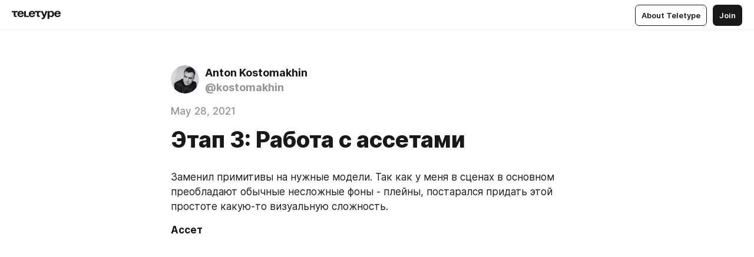

--- FILE ---
content_type: text/html
request_url: https://teletype.in/@kostomakhin/o8yrYbbNUXm
body_size: 8682
content:
<!DOCTYPE html>
<html  lang="en" data-theme="auto" data-head-attrs="lang,data-theme">

<head>
  
  <title>Этап 3: Работа с ассетами — Teletype</title><meta http-equiv="content-type" content="text/html; charset=UTF-8"><meta name="viewport" content="width=device-width, initial-scale=1, user-scalable=no"><meta name="apple-mobile-web-app-capable" content="yes"><meta name="apple-mobile-web-app-status-bar-style" content="default"><meta name="theme-color" content="#FFFFFF"><meta property="og:url" content="https://teletype.in/@kostomakhin/o8yrYbbNUXm"><meta property="og:site_name" content="Teletype"><meta property="tg:site_verification" content="g7j8/rPFXfhyrq5q0QQV7EsYWv4="><meta property="fb:app_id" content="560168947526654"><meta property="fb:pages" content="124472808071141"><meta property="twitter:card" content="summary_large_image"><link rel="canonical" href="https://teletype.in/@kostomakhin/o8yrYbbNUXm"><link rel="alternate" href="https://teletype.in/@kostomakhin/o8yrYbbNUXm" hreflang="x-default"><link rel="icon" type="image/x-icon" href="/favicon.ico"><link rel="icon" type="image/svg+xml" href="https://teletype.in/static/favicon.f39059fb.svg"><link rel="apple-touch-icon" href="https://teletype.in/static/apple-touch-icon.39e27d32.png"><link rel="search" type="application/opensearchdescription+xml" title="Teletype" href="https://teletype.in/opensearch.xml"><script src="https://yandex.ru/ads/system/context.js" async></script><script type="application/javascript">window.yaContextCb = window.yaContextCb || []</script><meta name="robots" content="noindex"><meta name="format-detection" content="telephone=no"><meta property="og:type" content="article"><meta name="author" content="Anton Kostomakhin"><meta name="description" content="Заменил примитивы на нужные модели. Так как у меня в сценах в основном преобладают обычные несложные фоны - плейны, постарался придать..."><meta property="author" content="Anton Kostomakhin"><meta property="og:updated_time" content="2021-05-28T14:27:11.496Z"><meta property="og:title" content="Этап 3: Работа с ассетами"><meta property="twitter:title" content="Этап 3: Работа с ассетами"><meta property="og:description" content="Заменил примитивы на нужные модели. Так как у меня в сценах в основном преобладают обычные несложные фоны - плейны, постарался придать..."><meta property="twitter:description" content="Заменил примитивы на нужные модели. Так как у меня в сценах в основном преобладают обычные несложные фоны - плейны, постарался придать..."><meta property="og:image" content="https://teletype.in/files/e8/d9/e8d950c3-2cf4-4ea8-af92-06766a25ff74.png"><meta property="twitter:image" content="https://teletype.in/files/e8/d9/e8d950c3-2cf4-4ea8-af92-06766a25ff74.png"><meta property="og:image:type" content="image/png"><meta property="og:image:width" content="1200"><meta property="og:image:height" content="630"><meta property="article:author" content="Anton Kostomakhin"><meta property="article:author_url" content="https://teletype.in/@kostomakhin"><meta property="article:published_time" content="2021-05-28T14:27:11.496Z"><meta property="article:modified_time" content="2021-05-28T14:27:11.496Z"><meta name="head:count" content="39"><script>window.__INITIAL_STATE__={"config":{"version":"4.41.13","app_version":"4.41.13-4102","build_number":4102,"app":{"name":"teletype","title":"Teletype","url":{"assets":"https:\u002F\u002Fteletype.in","media":"https:\u002F\u002Fteletype.in\u002Ffiles","site":"https:\u002F\u002Fteletype.in","api":"https:\u002F\u002Fteletype.in\u002Fapi","updater":"wss:\u002F\u002Fteletype.in\u002Fupdater","media_api":"https:\u002F\u002Fteletype.in\u002Fmedia"},"links":{"tos":"https:\u002F\u002Fjournal.teletype.in\u002Flegal","journal":"https:\u002F\u002Fjournal.teletype.in\u002F","privacy":"https:\u002F\u002Fjournal.teletype.in\u002Flegal-privacy","domains":"https:\u002F\u002Fjournal.teletype.in\u002Fdomains","features":"https:\u002F\u002Fjournal.teletype.in\u002Ffeatures","updates":"https:\u002F\u002Fjournal.teletype.in\u002F+updates","email":"mailbox@teletype.in","cloudtips":{"tos":"https:\u002F\u002Fstatic.cloudpayments.ru\u002Fdocs\u002FCloudTips\u002Fcloudtips_oferta_teletype.pdf","agreement":"https:\u002F\u002Fstatic.cloudpayments.ru\u002Fdocs\u002FCloudTips\u002Fcloudtips_agreement_teletype.pdf","policy":"https:\u002F\u002Fstatic.cloudpayments.ru\u002Fdocs\u002Fpolicy-cloudpayments.pdf"}},"service":{"metrika":"42100904","ga":"G-74SRE9LWC4","facebook_id":560168947526654,"facebook_pages":"124472808071141","facebook_redirect":"https:\u002F\u002Fteletype.in\u002F.fb-callback","google_id":"589698636327-74fehjo4inhlnkc237ulk51petqlem42.apps.googleusercontent.com","google_redirect":"https:\u002F\u002Fteletype.in\u002F.google-callback","vk_id":51923672,"vk_redirect":"https:\u002F\u002Fteletype.in\u002F.vk-callback","yandex_pay_id":"aca5092b-9bd5-4dd1-875e-0e0be05aff00","yandex_pay_env":"Production","yandex_pay_gw":"cloudpayments","yandex_pay_gw_id":null,"tg_iv":"g7j8\u002FrPFXfhyrq5q0QQV7EsYWv4=","tg_login":"TeletypeAppBot","tg_link":"https:\u002F\u002Ft.me\u002FTeletypeAppBot","twitch_id":"lxc0c8o0u0l42bo1smeno623bnlxhs","twitch_redirect":"https:\u002F\u002Fteletype.in\u002F.twitch-callback","apple_id":"in.teletype.web","apple_redirect":"https:\u002F\u002Fteletype.in\u002F.siwa","recaptcha":"6Lf-zgAVAAAAAJIxQX0tdkzpFySG2e607DdgqRF-","recaptcha_v2":"6Lfm6TEfAAAAAK_crKCAL3BUBLmdZnrsvOeTHMNj","yandes_pay_gw_id":""},"pushes":{"app_id":"9185fd40-8599-4ea3-a2e7-f4e88560970e","auto_register":false,"notify_button":false,"iframe_path":"pushes","subscribe_path":"pushes\u002Fsubscribe"},"domains":{"protocol":"http:","port":null},"articles_on_page":10,"max_users_topics":10,"max_menu_items":10,"max_user_blogs":5,"autosave_timeout":15000,"views_scrolls":null,"articles_reactions":{"default":["👍","👎"],"max_uniq":10},"comments":{"can_edit_period":300000,"autoupdate_period":15000,"max_depth":3,"compact_from":2,"thread_collapse":25,"whitelist":{"formats":["bold","italic","strike","code","link","code"],"items":["p","blockquote","pre","image","youtube","vimeo","rutube","vkvideo"]}},"media":{"accept":[{"ext":".jpg","type":"jpg","types":["image\u002Fjpeg"]},{"ext":".png","type":"png","types":["image\u002Fpng"]},{"ext":".gif","type":"gif","types":["image\u002Fgif"]}],"max_size":5242880,"max_userpic_size":1048576},"langs":{"aliases":{"ru":["ru","be","uk","ky","ab","mo","et","lv"],"en":["en"]},"default":"en"}},"data":{"ttl":{"account":60000,"blog_articles":600000,"app_settings":600000,"showcase":60000,"article":60000,"blog":5000,"search":5000,"unsplash":60000,"comments":15000,"notifications":60000,"emoji":10000000}}},"domain":null,"timezone":0,"lid":"aa62d49f-e097-568f-9ee8-b0515752d06d","url":"https:\u002F\u002Fteletype.in\u002F@kostomakhin\u002Fo8yrYbbNUXm","account":{"_loading":false,"id":null,"blog_id":null,"blogs":null,"uri":null,"name":null,"userpic":null,"lang":null,"darkmode":null,"can_create_blog":null,"tfa_enabled":null,"popup_open":false,"wallet":{"loaded":false,"enabled":false,"available":false,"card":null,"balance":null,"receiver":null,"donations":{"params":{"from_date":null,"to_date":null,"blog_id":null},"total":0,"amount":0,"list":[]},"transactions":{"params":{"from_date":null,"to_date":null},"total":0,"amount":0,"list":[]},"payouts":{"params":{"from_date":null,"to_date":null},"total":0,"amount":0,"list":[]},"payout":{"open":false}}},"langs":{"lang":"en"},"app_settings":{"data":{"unsplash":[{"url":"https:\u002F\u002Fimages.unsplash.com\u002Fphoto-1468817739446-479f000a4c0f?crop=entropy&cs=srgb&fm=jpg&ixid=M3w2MzEyfDB8MXxyYW5kb218fHx8fHx8fHwxNzY4NzA4ODAwfA&ixlib=rb-4.1.0&q=85","author":"averie woodard","link":"https:\u002F\u002Funsplash.com\u002F@averieclaire"}],"ad":{"params":{"article-under-text":{"id":"R-A-2565196-12","el":true,"disabled":true,"disableAdult":true,"exclude":[4102528]},"feed-article-under-text":{"id":"R-A-2565196-3","el":true},"article-floor":{"disabled":true,"type":"floorAd","platform":"touch","timeout":5000,"exclude":[4102528]},"blog-floor":{"disabled":true,"type":"floorAd","platform":"touch","timeout":5000,"exclude":[4102528]},"main-floor":{"disabled":true,"type":"floorAd","platform":"touch","timeout":10000},"blog-list":{"id":"R-A-2565196-13","el":true,"every":6,"start":1,"disableAdult":true,"exclude":[4102528]},"main-list":{"id":"R-A-2565196-14","el":true,"every":4},"main-trending-list":{"id":"R-A-2565196-14","disabled":true,"el":true,"every":4,"start":4},"main-following-list":{"id":"R-A-2565196-15","disabled":true,"el":true,"every":4,"start":4},"main-feed":{"id":"R-A-2565196-16","disabled":false,"type":"feed","el":true,"start":4,"every":0,"feedCardCount":4,"mobile":{"feedCardCount":4}},"article-feed":{"id":"R-A-2565196-17","disabled":false,"type":"feed","el":true,"feedCardCount":4,"disableAdult":true,"exclude":[4102528]},"article-above-text":{"id":"R-A-2565196-18","disabled":false,"el":true,"disableAdult":true,"exclude":[4102528]}},"exclude":[4102528]},"updater":{"enabled":true},"example_blogs":[65,71297,111029],"giphy":["https:\u002F\u002Fmedia4.giphy.com\u002Fmedia\u002Fv1.Y2lkPTU2YzQ5Mjdld2hxbXoybWQ0a2M3ZzltZmNyaHBqbjgzNnh3cWUxc3FzbXdmYnQweSZlcD12MV9naWZzX2dpZklkJmN0PWc\u002F14SAx6S02Io1ThOlOY\u002Fgiphy.gif","https:\u002F\u002Fmedia1.giphy.com\u002Fmedia\u002Fv1.Y2lkPTU2YzQ5MjdlaG5rN3lkMW1oOWpodXNnZGU2dmwyYnJrd2hlMmo1emlvbjEyOTZ1ZiZlcD12MV9naWZzX2dpZklkJmN0PWc\u002FLdOyjZ7io5Msw\u002Fgiphy.gif","https:\u002F\u002Fmedia1.giphy.com\u002Fmedia\u002Fv1.Y2lkPTU2YzQ5MjdlbjF5dTN3NTM0MTdya2x6MHU0dnNza3NudGVxbWR5dGN0Ynl5OWV3YSZlcD12MV9naWZzX2dpZklkJmN0PWc\u002FlptjRBxFKCJmFoibP3\u002Fgiphy-downsized.gif","https:\u002F\u002Fmedia1.giphy.com\u002Fmedia\u002Fv1.Y2lkPTU2YzQ5MjdlenlnaGFiejF6OGpsbXNxMDh6ZzFvZzBnOHQwemtnNzBqN2lwZ2VnbyZlcD12MV9naWZzX2dpZklkJmN0PWc\u002FLCdPNT81vlv3y\u002Fgiphy-downsized.gif","https:\u002F\u002Fmedia4.giphy.com\u002Fmedia\u002Fv1.Y2lkPTU2YzQ5MjdlajJxOGZwbHJ3bHNobzgwMWNzbDA4dnNzMXZvdnd3dnk2NWx2aWtucyZlcD12MV9naWZzX2dpZklkJmN0PWc\u002FbPdI2MXEbnDUs\u002Fgiphy.gif","https:\u002F\u002Fmedia4.giphy.com\u002Fmedia\u002Fv1.Y2lkPTU2YzQ5MjdlYnp2azkzY214aHAxY211cHVhM2pqdTBkYWx6NGFpb2FvdzlqN3BkbiZlcD12MV9naWZzX2dpZklkJmN0PWc\u002FEXmE33UEtfuQo\u002Fgiphy.gif","https:\u002F\u002Fmedia4.giphy.com\u002Fmedia\u002Fv1.Y2lkPTU2YzQ5MjdlZ3ZyODd2d2s1NHlhZjR4NGIzNW45ZHBicWdrNDhxZGpwc2ZqcHlvYiZlcD12MV9naWZzX2dpZklkJmN0PWc\u002FJLELwGi2ksYTu\u002Fgiphy.gif","https:\u002F\u002Fmedia3.giphy.com\u002Fmedia\u002Fv1.Y2lkPTU2YzQ5Mjdla3plYzZ2bDR5em9xYzh2YzNyMmwwODJzNG1veGxtZGtnN3I0eTQzciZlcD12MV9naWZzX2dpZklkJmN0PWc\u002F56t3lKn4Xym0DQ2Zn7\u002Fgiphy-downsized.gif","https:\u002F\u002Fmedia1.giphy.com\u002Fmedia\u002Fv1.Y2lkPTU2YzQ5MjdlbTMxYTl4ZGZzNHZ2cndwbjYyaDd1M25ocWVwa2lnbHNzM2RwMXBvYyZlcD12MV9naWZzX2dpZklkJmN0PWc\u002F3Jhdg8Qro5kMo\u002Fgiphy.gif","https:\u002F\u002Fmedia4.giphy.com\u002Fmedia\u002Fv1.Y2lkPTU2YzQ5MjdlcGluMnVtMXg2M2ZkZXNnbjRubmE2cTFsMnA4cGNxOGM2dTRnZG1oaCZlcD12MV9naWZzX2dpZklkJmN0PWc\u002F3osxYamKD88c6pXdfO\u002Fgiphy.gif","https:\u002F\u002Fmedia0.giphy.com\u002Fmedia\u002Fv1.Y2lkPTU2YzQ5MjdlcXEzcGx4dHZ3Y2c1cjVkNTR6NmYxdnR1aDZ5b3p3ZWhvY2U5bXcydyZlcD12MV9naWZzX2dpZklkJmN0PWc\u002FMOMKdGBAWJDmkYtBUW\u002Fgiphy-downsized.gif"],"_loadTime":1768709438068},"loading":null},"articles":{"items":{"3436933":{"id":3436933,"uri":"o8yrYbbNUXm","created_at":"2021-05-28T14:27:11.496Z","published_at":"2021-05-28T14:27:11.495Z","last_edited_at":"2021-05-28T14:27:11.496Z","title":"Этап 3: Работа с ассетами","text":"\u003Cdocument\u003E\n\u003Cp\u003EЗаменил примитивы на нужные модели. Так как у меня в сценах в основном преобладают обычные несложные фоны - плейны, постарался придать этой простоте какую-то визуальную сложность. \u003C\u002Fp\u003E\n\u003Cp\u003E\u003Cstrong\u003EАссет\u003C\u002Fstrong\u003E\u003C\u002Fp\u003E\n\u003Cyoutube src=\"https:\u002F\u002Fyoutu.be\u002FSct_9qXUcv8\" size=\"column\" width=700 autoplay=false loop=false mute=false\u003E\n\u003Ccaption\u003E\u003C\u002Fcaption\u003E\n\u003C\u002Fyoutube\u003E\n\u003Cp\u003E\u003Cstrong\u003EСплит ассет\u003C\u002Fstrong\u003E\u003C\u002Fp\u003E\n\u003Cyoutube src=\"https:\u002F\u002Fyoutu.be\u002Fyn2wfa6VIE0\" size=\"column\" width=700 autoplay=false loop=false mute=false\u003E\n\u003Ccaption\u003E\u003C\u002Fcaption\u003E\n\u003C\u002Fyoutube\u003E\n\u003Cp\u003E\u003Cstrong\u003EРеф\u003C\u002Fstrong\u003E\u003C\u002Fp\u003E\n\u003Cyoutube src=\"https:\u002F\u002Fyoutu.be\u002Fsq1cCeOZUYg\" size=\"column\" width=700 autoplay=false loop=false mute=false\u003E\n\u003Ccaption\u003E\u003C\u002Fcaption\u003E\n\u003C\u002Fyoutube\u003E\n\u003Cp\u003E\u003Cstrong\u003EСкриншоты\u003C\u002Fstrong\u003E\u003C\u002Fp\u003E\n\u003Cimage src=\"https:\u002F\u002Fteletype.in\u002Ffiles\u002F35\u002Fb9\u002F35b9920c-80a5-41ec-8f46-b0474d945f01.png\" size=\"column\" width=1863 height=464 naturalWidth=2377 naturalHeight=592\u003E\n\u003Ccaption\u003E\u003C\u002Fcaption\u003E\n\u003C\u002Fimage\u003E\n\u003Cimage src=\"https:\u002F\u002Fteletype.in\u002Ffiles\u002Ff4\u002F48\u002Ff448fdda-3f24-4514-85a5-3894fb73b397.png\" size=\"column\" width=1863 height=717 naturalWidth=2430 naturalHeight=935\u003E\n\u003Ccaption\u003E\u003C\u002Fcaption\u003E\n\u003C\u002Fimage\u003E\n\u003Cimage src=\"https:\u002F\u002Fteletype.in\u002Ffiles\u002F24\u002F3b\u002F243ba086-5521-4eeb-a88c-cd9676235819.png\" size=\"column\" width=1863 height=672 naturalWidth=2448 naturalHeight=883\u003E\n\u003Ccaption\u003E\u003C\u002Fcaption\u003E\n\u003C\u002Fimage\u003E\n\u003Cimage src=\"https:\u002F\u002Fteletype.in\u002Ffiles\u002F47\u002F01\u002F47015fcd-91c3-4478-ab1c-cecced74f174.png\" size=\"column\" width=1863 height=704 naturalWidth=2440 naturalHeight=922\u003E\n\u003Ccaption\u003E\u003C\u002Fcaption\u003E\n\u003C\u002Fimage\u003E\n\u003Cimage src=\"https:\u002F\u002Fteletype.in\u002Ffiles\u002F44\u002Fe3\u002F44e320ff-5d11-458f-8a26-fa3f9e69ecdb.png\" size=\"column\" width=1863 height=717 naturalWidth=2423 naturalHeight=932\u003E\n\u003Ccaption\u003E\u003C\u002Fcaption\u003E\n\u003C\u002Fimage\u003E\n\u003Cimage src=\"https:\u002F\u002Fteletype.in\u002Ffiles\u002F48\u002Fda\u002F48dacb09-9959-4f13-8a20-505a0afaed61.png\" size=\"column\" width=1863 height=684 naturalWidth=2459 naturalHeight=903\u003E\n\u003Ccaption\u003E\u003C\u002Fcaption\u003E\n\u003C\u002Fimage\u003E\n\u003Cimage src=\"https:\u002F\u002Fteletype.in\u002Ffiles\u002Fd6\u002F96\u002Fd6969e21-5809-4ba6-b517-3618004017f9.png\" size=\"column\" width=1863 height=687 naturalWidth=2460 naturalHeight=907\u003E\n\u003Ccaption\u003E\u003C\u002Fcaption\u003E\n\u003C\u002Fimage\u003E\n\u003Cimage src=\"https:\u002F\u002Fteletype.in\u002Ffiles\u002F35\u002Fee\u002F35ee7c92-28e4-432c-82b8-200cd8b04f06.png\" size=\"column\" width=1863 height=1048 naturalWidth=1920 naturalHeight=1080\u003E\n\u003Ccaption\u003E\u003C\u002Fcaption\u003E\n\u003C\u002Fimage\u003E\n\u003Cp\u003E\u003C\u002Fp\u003E\n\u003Cp\u003E\u003Ca href=\"https:\u002F\u002Fwww.instagram.com\u002Fisaevworkshop\u002F\" unwrapped-href=\"https:\u002F\u002Fwww.instagram.com\u002Faccounts\u002Flogin\u002F\"\u003Ehttps:\u002F\u002Fwww.instagram.com\u002Fisaevworkshop\u002F\u003C\u002Fa\u003E\u003C\u002Fp\u003E\n\u003C\u002Fdocument\u003E","cut_text":"Заменил примитивы на нужные модели. Так как у меня в сценах в основном преобладают обычные несложные фоны - плейны, постарался придать этой простоте какую-то визуальную сложность. ","cut_image":"https:\u002F\u002Fteletype.in\u002Ffiles\u002F35\u002Fb9\u002F35b9920c-80a5-41ec-8f46-b0474d945f01.png","cut_article_id":null,"sharing_title":null,"sharing_text":"Заменил примитивы на нужные модели. Так как у меня в сценах в основном преобладают обычные несложные фоны - плейны, постарался придать...","sharing_image":"https:\u002F\u002Fteletype.in\u002Ffiles\u002Fe8\u002Fd9\u002Fe8d950c3-2cf4-4ea8-af92-06766a25ff74.png","sharing_type":"image","comments_enabled":true,"reactions_enabled":true,"subscriptions_enabled":true,"donations_disabled":null,"reposts_enabled":true,"related_enabled":true,"sharing_enabled":true,"is_post":false,"visibility":"direct","allow_indexing":true,"adult":false,"heading_style":{},"views":null,"comments":0,"reactions":0,"reposts":0,"author_id":617914,"creator_id":617914,"author":{"id":617914,"uri":"kostomakhin","domain":null,"domain_https":false,"name":"Anton Kostomakhin","userpic":"https:\u002F\u002Fteletype.in\u002Ffiles\u002Fcc\u002Fc4\u002Fccc42e0d-1370-4af5-856d-026a250673a1.jpeg","list_style":null,"verified":false,"comments_enabled":true,"reactions_enabled":true,"reposts_enabled":true,"related_enabled":true,"show_teammates":true},"creator":{"id":617914,"uri":"kostomakhin","domain":null,"domain_https":false,"name":"Anton Kostomakhin","userpic":"https:\u002F\u002Fteletype.in\u002Ffiles\u002Fcc\u002Fc4\u002Fccc42e0d-1370-4af5-856d-026a250673a1.jpeg","verified":false},"topics":null,"articles_mentions":[],"_loadTime":1768709438080}},"loading":false,"related":{},"donations":{"article_id":null,"data":null,"_loadTime":0}},"error":null,"defer":null,"inited":false,"user_ga":null,"user_ym":null,"dom":{"screens":{"medium":false,"tablet":false,"mobile":false},"darkmode":false,"is_safari":false},"feed":{"following":[],"trending":[],"trending_widget":[],"featured_blogs":[]},"articles_reactions":{"items":{},"loading":false},"articles_reposts":{"items":[]},"comments":{"loading":false,"items":{},"info":{}},"blogs":{"items":[],"blocked_teammates":[],"blocked_users":[],"subscribed_users":{"blog_id":null,"total":0,"list":[]},"subscriptions_users":{"blog_id":null,"total":0,"list":[]},"donations":{"blog_id":null,"stats":null,"data":null,"_loadTime":0},"settings":{"items":[],"suggests":{"teammates":[],"topics":[]},"tfa_list":[],"settings":{"open":false,"blog_id":null,"section":null},"new_blog":{"open":false}}},"blog_articles":{"loading":false,"items":{}},"search":{"loading":{"search":false,"suggest":false},"search":{"query":"","blog_id":null,"articles":[],"blogs":[],"offset":{"blogs":0,"articles":0},"total":{"blogs":0,"articles":0}},"suggest":[]},"drafts":{"items":[]},"imports":{"items":[],"loading":false},"emojis":{"data":[],"loading":null,"loadTime":0,"query":""},"varlamov":{"footer":[],"trending":[],"youtube":[],"socials":{},"about":{},"editorial":{},"banners":null,"donations":null,"_full":null,"_loaded":false,"_loadTime":0}};window.__PUBLIC_PATH__='https://teletype.in/';</script><link rel="modulepreload" crossorigin href="https://teletype.in/static/Article.c8d8b299.js"><link rel="stylesheet" href="https://teletype.in/static/Article.3e027f09.css"><link rel="modulepreload" crossorigin href="https://teletype.in/static/AD.9a634925.js"><link rel="stylesheet" href="https://teletype.in/static/AD.9ea140df.css"><link rel="modulepreload" crossorigin href="https://teletype.in/static/meta.d9ace638.js"><link rel="stylesheet" href="https://teletype.in/static/meta.d702ecc6.css"><link rel="modulepreload" crossorigin href="https://teletype.in/static/preloader.b86f9c9c.js"><link rel="stylesheet" href="https://teletype.in/static/preloader.0c891e69.css"><link rel="modulepreload" crossorigin href="https://teletype.in/static/ArticleCard.5f47752f.js"><link rel="stylesheet" href="https://teletype.in/static/ArticleCard.d179f8e6.css">
  <script type="module" crossorigin src="https://teletype.in/static/index.840c5e98.js"></script>
  <link rel="stylesheet" href="https://teletype.in/static/index.d1a8877c.css">
</head>

<body  class="" style="" data-head-attrs="class,style"><div id="app" style=""><div class="layout" data-v-21f40ab0><div class="menu" data-v-21f40ab0 data-v-658d3930><div class="menu__backdrop" data-v-658d3930></div><div class="menu__content" style="" data-v-658d3930><div class="menu__item" data-v-658d3930><a href="https://teletype.in/" class="menu__logo_image" data-v-658d3930><!--[--><svg xmlns="http://www.w3.org/2000/svg" width="84" height="16" fill="currentColor" viewBox="0 0 84 16" data-v-658d3930><path d="M0 1.288v2.11h3.368v5.18c0 2.302 1.368 2.782 3.367 2.782 1.263 0 1.79-.192 1.79-.192V9.153s-.316.096-.948.096c-.947 0-1.263-.288-1.263-1.15V3.397h3.579v-2.11H0Zm9.674 4.988c0 2.916 1.789 5.275 5.472 5.275 4.526 0 5.157-3.549 5.157-3.549h-2.947s-.315 1.535-2.104 1.535c-1.768 0-2.484-1.151-2.61-2.686h7.745s.021-.345.021-.575C20.408 3.36 18.746 1 15.146 1c-3.599 0-5.472 2.36-5.472 5.276Zm5.472-3.262c1.453 0 2.042.883 2.232 2.11h-4.652c.252-1.227.968-2.11 2.42-2.11Zm14.098 6.139h-5.367V1.288H20.93v9.976h8.314v-2.11Zm-.33-2.877c0 2.916 1.789 5.275 5.472 5.275 4.526 0 5.157-3.549 5.157-3.549h-2.947s-.315 1.535-2.104 1.535c-1.768 0-2.484-1.151-2.61-2.686h7.745s.021-.345.021-.575C39.648 3.36 37.986 1 34.386 1c-3.599 0-5.472 2.36-5.472 5.276Zm5.472-3.262c1.453 0 2.042.883 2.231 2.11h-4.651c.252-1.227.968-2.11 2.42-2.11Zm4.937-1.726v2.11h3.367v5.18c0 2.302 1.369 2.782 3.368 2.782 1.263 0 1.79-.192 1.79-.192V9.153s-.316.096-.948.096c-.947 0-1.263-.288-1.263-1.15V3.397h3.578v-2.11h-9.892Zm21.153 0H57.32l-2.168 6.58-2.673-6.58H49.32l4.42 9.976c-.421.92-.842 1.438-1.895 1.438a5.269 5.269 0 0 1-1.368-.191v2.206s.842.287 1.895.287c2.21 0 3.346-1.17 4.21-3.453l3.893-10.263Zm.312 13.429h2.947v-4.509h.105s.947 1.343 3.262 1.343c3.157 0 4.736-2.494 4.736-5.275C71.838 3.494 70.259 1 67.102 1c-2.42 0-3.368 1.63-3.368 1.63h-.105V1.289h-2.841v13.429Zm2.841-8.441c0-1.804.842-3.262 2.631-3.262 1.79 0 2.631 1.458 2.631 3.262 0 1.803-.842 3.261-2.63 3.261-1.79 0-2.632-1.458-2.632-3.261Zm8.637 0c0 2.916 1.789 5.275 5.472 5.275 4.525 0 5.157-3.549 5.157-3.549h-2.947s-.316 1.535-2.105 1.535c-1.768 0-2.483-1.151-2.61-2.686h7.746S83 6.506 83 6.276C83 3.36 81.337 1 77.738 1c-3.6 0-5.472 2.36-5.472 5.276Zm5.472-3.262c1.452 0 2.042.883 2.231 2.11h-4.651c.252-1.227.968-2.11 2.42-2.11Z"></path></svg><!--]--></a></div><div class="menu__split" data-v-658d3930></div><div class="menu__item" data-v-658d3930><!--[--><!----><div class="menu__buttons" data-v-658d3930><!--[--><!--]--><a href="https://teletype.in/about" class="button m_display_inline" data-v-658d3930 data-v-278085c1><!--[--><div class="button__content" data-v-278085c1><!--[--><!----><!--[--><span class="button__text" data-v-278085c1>About Teletype</span><!--]--><!----><!--]--></div><!----><!----><!--]--></a><a href="https://teletype.in/login?redir=/@kostomakhin/o8yrYbbNUXm" class="button m_type_filled m_display_inline" type="filled" data-v-658d3930 data-v-278085c1><!--[--><div class="button__content" data-v-278085c1><!--[--><!----><!--[--><span class="button__text" data-v-278085c1>Join</span><!--]--><!----><!--]--></div><!----><!----><!--]--></a><!----><!--[--><!--]--><!----><!----><!--[--><!--]--></div><!--]--></div></div><!----></div><div class="layout__content m_main article" data-v-21f40ab0><div class="article__container m_main" itemscope itemtype="http://schema.org/Article" data-v-21f40ab0><div class="article__section" data-v-21f40ab0><div id="bnr-article-above-text-0" data-index="0" class="bnr article__banner" style="" data-v-21f40ab0 data-v-7789da1a><!----></div></div><header class="article__header" data-v-21f40ab0><div class="article__status" data-v-21f40ab0><!----><!----></div><div class="article__author" data-v-21f40ab0><a href="https://teletype.in/@kostomakhin" class="article__author_link" data-v-21f40ab0><!--[--><div class="userpic m_size_auto article__author_userpic" data-v-21f40ab0 data-v-42729300><div class="userpic__pic" style="background-image:url(&#39;https://teletype.in/files/cc/c4/ccc42e0d-1370-4af5-856d-026a250673a1.jpeg&#39;);" data-v-42729300></div></div><div class="article__author_content" data-v-21f40ab0><div class="article__author_name" data-v-21f40ab0><span class="article__author_name_value" data-v-21f40ab0>Anton Kostomakhin</span><!----></div><div class="article__author_username" data-v-21f40ab0>@kostomakhin</div></div><!--]--></a><div class="article__author_actions" data-v-21f40ab0><!----><!----></div></div><div class="article__badges" data-v-21f40ab0><!----><div class="article__badges_item" data-v-21f40ab0>May 28, 2021</div></div><h1 class="article__header_title" itemprop="headline" data-v-21f40ab0>Этап 3: Работа с ассетами</h1></header><article class="article__content text" itemprop="articleBody" data-v-21f40ab0><!--[--><p data-node-id="1"><!----><!--[--><!--]--><!--[-->Заменил примитивы на нужные модели. Так как у меня в сценах в основном преобладают обычные несложные фоны - плейны, постарался придать этой простоте какую-то визуальную сложность. <!--]--></p><p data-node-id="2"><!----><!--[--><!--]--><!--[--><strong data-node-id="3">Ассет</strong><!--]--></p><figure class="m_column" data-node-id="4"><!----><!--[--><!--]--><div class="wrap"><svg version="1.1" class="spacer" width="5000px" viewbox="0 0 16 9"></svg><!--[--><iframe class="embed-youtube" src="https://www.youtube.com/embed/Sct_9qXUcv8?autoplay=0&amp;loop=0&amp;mute=0" frameborder="0" allow="accelerometer; autoplay; encrypted-media; clipboard-write; gyroscope; picture-in-picture; web-share; camera" allowfullscreen scrolling="no"></iframe><!--]--><!----></div><!--[--><!--[--><!----><!--]--><!--]--></figure><p data-node-id="6"><!----><!--[--><!--]--><!--[--><strong data-node-id="7">Сплит ассет</strong><!--]--></p><figure class="m_column" data-node-id="8"><!----><!--[--><!--]--><div class="wrap"><svg version="1.1" class="spacer" width="5000px" viewbox="0 0 16 9"></svg><!--[--><iframe class="embed-youtube" src="https://www.youtube.com/embed/yn2wfa6VIE0?autoplay=0&amp;loop=0&amp;mute=0" frameborder="0" allow="accelerometer; autoplay; encrypted-media; clipboard-write; gyroscope; picture-in-picture; web-share; camera" allowfullscreen scrolling="no"></iframe><!--]--><!----></div><!--[--><!--[--><!----><!--]--><!--]--></figure><p data-node-id="10"><!----><!--[--><!--]--><!--[--><strong data-node-id="11">Реф</strong><!--]--></p><figure class="m_column" data-node-id="12"><!----><!--[--><!--]--><div class="wrap"><svg version="1.1" class="spacer" width="5000px" viewbox="0 0 16 9"></svg><!--[--><iframe class="embed-youtube" src="https://www.youtube.com/embed/sq1cCeOZUYg?autoplay=0&amp;loop=0&amp;mute=0" frameborder="0" allow="accelerometer; autoplay; encrypted-media; clipboard-write; gyroscope; picture-in-picture; web-share; camera" allowfullscreen scrolling="no"></iframe><!--]--><!----></div><!--[--><!--[--><!----><!--]--><!--]--></figure><p data-node-id="14"><!----><!--[--><!--]--><!--[--><strong data-node-id="15">Скриншоты</strong><!--]--></p><figure class="m_column" itemscope itemtype="http://schema.org/ImageObject" data-node-id="16"><!----><!--[--><!--]--><div class="wrap"><!----><!--[--><noscript><img src="https://teletype.in/files/35/b9/35b9920c-80a5-41ec-8f46-b0474d945f01.png" itemprop="contentUrl"></noscript><svg class="spacer" version="1.1" width="2377" viewbox="0 0 2377 592"></svg><!--]--><div class="loader"><div class="preloader m_central" data-v-1591c7b2><svg xmlns="http://www.w3.org/2000/svg" width="32" height="32" fill="currentColor" viewBox="0 0 32 32" class="icon" data-icon="preloader" data-v-1591c7b2 data-v-e1294fc0><path fill-rule="evenodd" d="M7.5 16a8.5 8.5 0 0111.156-8.077.5.5 0 11-.312.95A7.5 7.5 0 1023.5 16a.5.5 0 011 0 8.5 8.5 0 01-17 0z" clip-rule="evenodd"></path></svg></div></div></div><!--[--><!--[--><!----><!--]--><!--]--></figure><figure class="m_column" itemscope itemtype="http://schema.org/ImageObject" data-node-id="18"><!----><!--[--><!--]--><div class="wrap"><!----><!--[--><noscript><img src="https://teletype.in/files/f4/48/f448fdda-3f24-4514-85a5-3894fb73b397.png" itemprop="contentUrl"></noscript><svg class="spacer" version="1.1" width="2430" viewbox="0 0 2430 935"></svg><!--]--><div class="loader"><div class="preloader m_central" data-v-1591c7b2><svg xmlns="http://www.w3.org/2000/svg" width="32" height="32" fill="currentColor" viewBox="0 0 32 32" class="icon" data-icon="preloader" data-v-1591c7b2 data-v-e1294fc0><path fill-rule="evenodd" d="M7.5 16a8.5 8.5 0 0111.156-8.077.5.5 0 11-.312.95A7.5 7.5 0 1023.5 16a.5.5 0 011 0 8.5 8.5 0 01-17 0z" clip-rule="evenodd"></path></svg></div></div></div><!--[--><!--[--><!----><!--]--><!--]--></figure><figure class="m_column" itemscope itemtype="http://schema.org/ImageObject" data-node-id="20"><!----><!--[--><!--]--><div class="wrap"><!----><!--[--><noscript><img src="https://teletype.in/files/24/3b/243ba086-5521-4eeb-a88c-cd9676235819.png" itemprop="contentUrl"></noscript><svg class="spacer" version="1.1" width="2448" viewbox="0 0 2448 883"></svg><!--]--><div class="loader"><div class="preloader m_central" data-v-1591c7b2><svg xmlns="http://www.w3.org/2000/svg" width="32" height="32" fill="currentColor" viewBox="0 0 32 32" class="icon" data-icon="preloader" data-v-1591c7b2 data-v-e1294fc0><path fill-rule="evenodd" d="M7.5 16a8.5 8.5 0 0111.156-8.077.5.5 0 11-.312.95A7.5 7.5 0 1023.5 16a.5.5 0 011 0 8.5 8.5 0 01-17 0z" clip-rule="evenodd"></path></svg></div></div></div><!--[--><!--[--><!----><!--]--><!--]--></figure><figure class="m_column" itemscope itemtype="http://schema.org/ImageObject" data-node-id="22"><!----><!--[--><!--]--><div class="wrap"><!----><!--[--><noscript><img src="https://teletype.in/files/47/01/47015fcd-91c3-4478-ab1c-cecced74f174.png" itemprop="contentUrl"></noscript><svg class="spacer" version="1.1" width="2440" viewbox="0 0 2440 922"></svg><!--]--><div class="loader"><div class="preloader m_central" data-v-1591c7b2><svg xmlns="http://www.w3.org/2000/svg" width="32" height="32" fill="currentColor" viewBox="0 0 32 32" class="icon" data-icon="preloader" data-v-1591c7b2 data-v-e1294fc0><path fill-rule="evenodd" d="M7.5 16a8.5 8.5 0 0111.156-8.077.5.5 0 11-.312.95A7.5 7.5 0 1023.5 16a.5.5 0 011 0 8.5 8.5 0 01-17 0z" clip-rule="evenodd"></path></svg></div></div></div><!--[--><!--[--><!----><!--]--><!--]--></figure><figure class="m_column" itemscope itemtype="http://schema.org/ImageObject" data-node-id="24"><!----><!--[--><!--]--><div class="wrap"><!----><!--[--><noscript><img src="https://teletype.in/files/44/e3/44e320ff-5d11-458f-8a26-fa3f9e69ecdb.png" itemprop="contentUrl"></noscript><svg class="spacer" version="1.1" width="2423" viewbox="0 0 2423 932"></svg><!--]--><div class="loader"><div class="preloader m_central" data-v-1591c7b2><svg xmlns="http://www.w3.org/2000/svg" width="32" height="32" fill="currentColor" viewBox="0 0 32 32" class="icon" data-icon="preloader" data-v-1591c7b2 data-v-e1294fc0><path fill-rule="evenodd" d="M7.5 16a8.5 8.5 0 0111.156-8.077.5.5 0 11-.312.95A7.5 7.5 0 1023.5 16a.5.5 0 011 0 8.5 8.5 0 01-17 0z" clip-rule="evenodd"></path></svg></div></div></div><!--[--><!--[--><!----><!--]--><!--]--></figure><figure class="m_column" itemscope itemtype="http://schema.org/ImageObject" data-node-id="26"><!----><!--[--><!--]--><div class="wrap"><!----><!--[--><noscript><img src="https://teletype.in/files/48/da/48dacb09-9959-4f13-8a20-505a0afaed61.png" itemprop="contentUrl"></noscript><svg class="spacer" version="1.1" width="2459" viewbox="0 0 2459 903"></svg><!--]--><div class="loader"><div class="preloader m_central" data-v-1591c7b2><svg xmlns="http://www.w3.org/2000/svg" width="32" height="32" fill="currentColor" viewBox="0 0 32 32" class="icon" data-icon="preloader" data-v-1591c7b2 data-v-e1294fc0><path fill-rule="evenodd" d="M7.5 16a8.5 8.5 0 0111.156-8.077.5.5 0 11-.312.95A7.5 7.5 0 1023.5 16a.5.5 0 011 0 8.5 8.5 0 01-17 0z" clip-rule="evenodd"></path></svg></div></div></div><!--[--><!--[--><!----><!--]--><!--]--></figure><figure class="m_column" itemscope itemtype="http://schema.org/ImageObject" data-node-id="28"><!----><!--[--><!--]--><div class="wrap"><!----><!--[--><noscript><img src="https://teletype.in/files/d6/96/d6969e21-5809-4ba6-b517-3618004017f9.png" itemprop="contentUrl"></noscript><svg class="spacer" version="1.1" width="2460" viewbox="0 0 2460 907"></svg><!--]--><div class="loader"><div class="preloader m_central" data-v-1591c7b2><svg xmlns="http://www.w3.org/2000/svg" width="32" height="32" fill="currentColor" viewBox="0 0 32 32" class="icon" data-icon="preloader" data-v-1591c7b2 data-v-e1294fc0><path fill-rule="evenodd" d="M7.5 16a8.5 8.5 0 0111.156-8.077.5.5 0 11-.312.95A7.5 7.5 0 1023.5 16a.5.5 0 011 0 8.5 8.5 0 01-17 0z" clip-rule="evenodd"></path></svg></div></div></div><!--[--><!--[--><!----><!--]--><!--]--></figure><figure class="m_column" itemscope itemtype="http://schema.org/ImageObject" data-node-id="30"><!----><!--[--><!--]--><div class="wrap"><!----><!--[--><noscript><img src="https://teletype.in/files/35/ee/35ee7c92-28e4-432c-82b8-200cd8b04f06.png" itemprop="contentUrl"></noscript><svg class="spacer" version="1.1" width="1920" viewbox="0 0 1920 1080"></svg><!--]--><div class="loader"><div class="preloader m_central" data-v-1591c7b2><svg xmlns="http://www.w3.org/2000/svg" width="32" height="32" fill="currentColor" viewBox="0 0 32 32" class="icon" data-icon="preloader" data-v-1591c7b2 data-v-e1294fc0><path fill-rule="evenodd" d="M7.5 16a8.5 8.5 0 0111.156-8.077.5.5 0 11-.312.95A7.5 7.5 0 1023.5 16a.5.5 0 011 0 8.5 8.5 0 01-17 0z" clip-rule="evenodd"></path></svg></div></div></div><!--[--><!--[--><!----><!--]--><!--]--></figure><p data-node-id="32"><!----><!--[--><!--]--><!--[--><!--]--></p><p data-node-id="33"><!----><!--[--><!--]--><!--[--><a href="https://www.instagram.com/isaevworkshop/" target="_blank" data-node-id="34"><!--[-->https://www.instagram.com/isaevworkshop/<!--]--></a><!--]--></p><!--]--></article><!----><div class="articleInfo m_text article__info" data-v-21f40ab0 data-v-21587e5e><!----><!--[--><!--[--><div class="articleInfo-info" data-v-21587e5e><a href="https://teletype.in/@kostomakhin" class="articleInfo-item m_link" data-v-21587e5e><!--[--><span class="articleInfo-text" data-v-21587e5e>Anton Kostomakhin</span><!--]--></a></div><!----><!----><!----><!----><!----><!--]--><!--[--><!----><div class="articleInfo-info" data-v-21587e5e><div class="articleInfo-item" data-v-21587e5e><span class="articleInfo-text" data-v-21587e5e>May 28, 2021, 14:27</span></div></div><!----><!----><!----><!----><!--]--><!--[--><!----><!----><div class="articleInfo-info" data-v-21587e5e><div class="articleInfo-item" data-v-21587e5e><!----><span class="articleInfo-text" data-v-21587e5e>0</span><span data-v-21587e5e> views</span></div></div><!----><!----><!----><!--]--><!--[--><!----><!----><!----><!----><div class="articleInfo-info" data-v-21587e5e><div class="articleInfo-item" data-v-21587e5e><!----><span class="articleInfo-text" data-v-21587e5e>0</span><span data-v-21587e5e> reactions</span></div></div><!----><!--]--><!--[--><!----><!----><!----><div class="articleInfo-info" data-v-21587e5e><div class="articleInfo-item" data-v-21587e5e><!----><span class="articleInfo-text" data-v-21587e5e>0</span><span data-v-21587e5e> replies</span></div></div><!----><!----><!--]--><!--]--><!----><!----><!----><!----></div><div class="article__section" data-v-21f40ab0><!----><button class="button m_icon m_type_flat article__section_button" new-tab="false" type="flat" data-v-21f40ab0 data-v-278085c1><div class="button__content" data-v-278085c1><!--[--><span class="button__icon" data-v-278085c1><!--[--><svg xmlns="http://www.w3.org/2000/svg" width="32" height="32" fill="currentColor" viewBox="0 0 32 32" class="icon" data-icon="share" data-v-278085c1 data-v-e1294fc0><path fill-rule="evenodd" d="M8.453 11.763c.448-.586 1.121-1.013 1.922-1.013h1.875a.75.75 0 0 1 0 1.5h-1.875c-.235 0-.5.123-.73.424-.23.302-.395.752-.395 1.28v8.591c0 .529.164.979.395 1.281.23.301.495.424.73.424h11.25c.235 0 .5-.123.73-.424.23-.302.395-.752.395-1.28v-8.591c0-.529-.164-.979-.395-1.281-.23-.301-.495-.424-.73-.424H19.75a.75.75 0 0 1 0-1.5h1.875c.8 0 1.474.427 1.922 1.013.448.587.703 1.364.703 2.191v8.591c0 .828-.255 1.605-.703 2.192-.448.587-1.121 1.013-1.922 1.013h-11.25c-.8 0-1.474-.427-1.922-1.013-.448-.587-.703-1.364-.703-2.191v-8.591c0-.828.255-1.605.703-2.192Z" clip-rule="evenodd"></path><path fill-rule="evenodd" d="M16 4.75c.21 0 .398.085.534.223l2.997 2.997a.75.75 0 1 1-1.06 1.06l-1.72-1.72v9.19a.75.75 0 0 1-1.5 0V7.311l-1.72 1.72a.75.75 0 0 1-1.06-1.061l2.999-3a.747.747 0 0 1 .53-.22Z" clip-rule="evenodd"></path></svg><!--]--></span><!--[--><span class="button__text" data-v-278085c1>Share</span><!--]--><!----><!--]--></div><!----><!----></button><!--[--><!----><!----><!--]--><!--[--><!--[--><!----><!----><!--]--><!--[--><!----><!----><!--]--><!----><!--]--></div></div><div class="article__container" data-v-21f40ab0><!----><!----><!----><div class="article__section" data-v-21f40ab0><div id="bnr-article-under-text-0" data-index="0" class="bnr article__banner" style="" data-v-21f40ab0 data-v-7789da1a><!----></div></div></div><!----><!----><div class="article__container" data-v-21f40ab0><div class="article__section" data-v-21f40ab0><div id="bnr-article-feed-0" data-index="0" class="bnr article__banner" style="" data-v-21f40ab0 data-v-7789da1a><!----></div></div></div><div id="bnr-article-floor-0" data-index="0" class="bnr" style="" data-v-21f40ab0 data-v-7789da1a><!----></div></div></div><!----><!----><!----><!----><!----><!----><!----><!----><!----><!----></div><script defer src="https://static.cloudflareinsights.com/beacon.min.js/vcd15cbe7772f49c399c6a5babf22c1241717689176015" integrity="sha512-ZpsOmlRQV6y907TI0dKBHq9Md29nnaEIPlkf84rnaERnq6zvWvPUqr2ft8M1aS28oN72PdrCzSjY4U6VaAw1EQ==" data-cf-beacon='{"version":"2024.11.0","token":"3ea6757c4ea14221878e92a334ec3849","server_timing":{"name":{"cfCacheStatus":true,"cfEdge":true,"cfExtPri":true,"cfL4":true,"cfOrigin":true,"cfSpeedBrain":true},"location_startswith":null}}' crossorigin="anonymous"></script>
</body>

</html>
